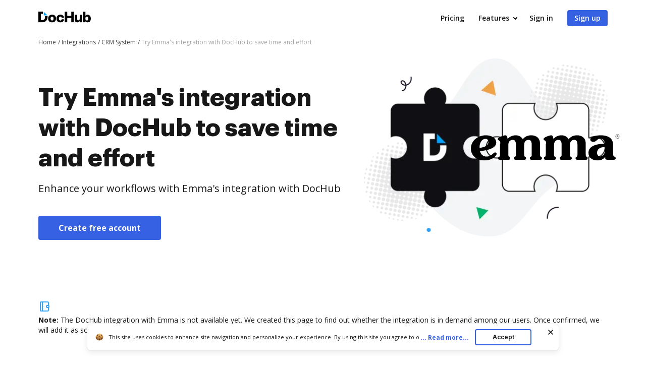

--- FILE ---
content_type: image/svg+xml
request_url: https://cdn.mrkhub.com/dochub-frontend/197/images/_pages/integration-fake/icons/notepad-icon.svg
body_size: 808
content:
<svg width="24" height="24" viewBox="0 0 24 24" fill="none" xmlns="http://www.w3.org/2000/svg">
<path d="M20 5C20 3.895 19.105 3 18 3" stroke="#32A4FA" stroke-width="2" stroke-linecap="round" stroke-linejoin="round"/>
<path d="M18 3L6 3C4.895 3 4 3.895 4 5V19C4 20.105 4.895 21 6 21H18C19.105 21 20 20.105 20 19" stroke="#32A4FA" stroke-width="2" stroke-linecap="round" stroke-linejoin="round"/>
<path d="M8 3V21" stroke="#32A4FA" stroke-width="2" stroke-linecap="round" stroke-linejoin="round"/>
<path fill-rule="evenodd" clip-rule="evenodd" d="M20 14H18C16.895 14 16 13.105 16 12V12C16 10.895 16.895 10 18 10H20C20.552 10 21 10.448 21 11V13C21 13.552 20.552 14 20 14Z" stroke="#32A4FA" stroke-width="2" stroke-linecap="round" stroke-linejoin="round"/>
<path d="M20 5V10" stroke="#32A4FA" stroke-width="2" stroke-linecap="round" stroke-linejoin="round"/>
<path d="M20 19V14" stroke="#32A4FA" stroke-width="2" stroke-linecap="round" stroke-linejoin="round"/>
</svg>


--- FILE ---
content_type: text/plain
request_url: https://www.dochub.com/mtrcs/g/collect?v=2&tid=G-DESM002YVE&gtm=45je61e1h1v882947858z8866772548za20gzb866772548zd866772548&_p=1768783819907&gcs=G111&gcd=13t3t3t3t5l1&npa=0&dma=0&cid=1577494185.1768783823&ecid=765642180&ul=en-us%40posix&sr=1280x720&_fplc=0&ur=US-OH&frm=0&pscdl=noapi&_eu=AAAAAGA&sst.rnd=683052019.1768783822&sst.tft=1768783819907&sst.lpc=89075086&sst.navt=n&sst.ude=0&sst.sw_exp=1&_s=1&tag_exp=103116026~103200004~104527907~104528501~104684208~104684211~105391253~115938466~115938469~116744867~117041588&dl=https%3A%2F%2Fwww.dochub.com%2Fen%2Fintegrations%2Fcrm-system%2Ftry-emmas-integration-with-dochub-to-save-time-and-effort&sid=1768783823&sct=1&seg=0&dt=Your%20seamless%20Emma%27s%20integration%20with%20DocHub&_tu=DA&en=page_view&_fv=1&_nsi=1&_ss=1&ep.exp_guest_id=90d0ab071c.1768783819&ep.user_agent=Mozilla%2F5.0%20(Macintosh%3B%20Intel%20Mac%20OS%20X%2010_15_7)%20AppleWebKit%2F537.36%20(KHTML%2C%20like%20Gecko)%20Chrome%2F131.0.0.0%20Safari%2F537.36%3B%20ClaudeBot%2F1.0%3B%20%2Bclaudebot%40anthropic.com)&ep.server_source=false&tfd=3739&richsstsse
body_size: -98
content:
event: message
data: {"send_pixel":["https://analytics.google.com/g/s/collect?dma=0&npa=0&gcs=G111&gcd=13t3t3t3t5l1&gtm=45j91e61e1v882947858z8866772548z99235464744za20gzb866772548zd866772548&tag_exp=103116026~103200004~104527907~104528501~104684208~104684211~105391253~115938466~115938469~116744867~117041588&_is_sw=0&_tu=DA&_gsid=DESM002YVEQE2l4VgQmfbZbaAGffBL2Q"],"options":{}}

event: message
data: {"send_pixel":["https://stats.g.doubleclick.net/g/collect?v=2&dma=0&npa=0&gcs=G111&gcd=13t3t3t3t5l1&tid=G-DESM002YVE&cid=1577494185.1768783823&gtm=45j91e61e1v882947858z8866772548z99235464744za20gzb866772548zd866772548&tag_exp=103116026~103200004~104527907~104528501~104684208~104684211~105391253~115938466~115938469~116744867~117041588&_is_sw=0&_tu=DA&aip=1"],"options":{}}

event: message
data: {"send_pixel":["${transport_url}/_/set_cookie?val=hl%2BpT9vxKS8wp8KxFv3VdvntQ6i5zvn7zZ93QqUATvdd8dBkWtrlxFDkwwqPrWpU86uUR%2BxNQTguwinPz88vqZuSFc69X1Srs2AyUserQ%2BVNwklQnuM7pOp2QHOAh0t3Z34WJQUxZvbqAcHKZL4iHlp7dvyTi9yE%2BjgLhR3QaV%2BzsnjXECiUf6snZ%2FX4Pz54ZhOGFpA%3D&path=${encoded_path}"]}

event: message
data: {"send_pixel":["https://c.bing.com/c.gif?Red3=BACID_350519&vid=5b7186df75ca44c58c019bd3bb414d4f"]}

event: message
data: {"response":{"status_code":200,"body":""}}



--- FILE ---
content_type: image/svg+xml
request_url: https://cdn.mrkhub.com/dh-landing-pages-backend/integrations/icons/emma.svg
body_size: 841
content:
<svg xmlns="http://www.w3.org/2000/svg" xmlns:xlink="http://www.w3.org/1999/xlink" id="Layer_1" x="0" y="0" version="1.1" viewBox="0 0 150 30" xml:space="preserve"><style>.st1{clip-path:url(#SVGID_4_)}</style><g id="Artwork_2_1_"><defs><path id="SVGID_1_" d="M1 2.8h147.3v25.9H1z"/></defs><clipPath id="SVGID_2_"><use overflow="visible" xlink:href="#SVGID_1_"/></clipPath><g clip-path="url(#SVGID_2_)"><defs><path id="SVGID_3_" d="M1 2.8h147.3v25.9H1z"/></defs><clipPath id="SVGID_4_"><use overflow="visible" xlink:href="#SVGID_3_"/></clipPath><path d="M16.4 24.8c2.7 0 4.7-1.2 6.7-3 .7-.6 1-1.1 2-1.1.7 0 1.4.6 1.4 1.3 0 1.8-2.7 3.9-4 4.6-2.6 1.5-5.2 2.1-8.2 2.1C7.6 28.7 1 24.3 1 17 1 8.7 8.2 3.7 15.9 3.7c4.4 0 10.2 2 10.2 7.2 0 3.7-3.5 7.2-16.1 8.5.7 3.2 3.2 5.4 6.4 5.4m2-14.4c0-1.9-1-3.2-3-3.2-4.2 0-6.1 5.5-5.8 8.9 3.3-.2 8.8-1.6 8.8-5.7M30.1 12.2c0-1.7.2-2.6-1.5-3.5-.5-.2-1-.5-1-1.3 0-1.8 6.1-3.7 7.6-3.7 1.7 0 2 2.3 2.2 3.6 2-2.3 4.9-3.6 8-3.6 3 0 5.6 1.3 7.1 4 1.9-2.9 5.1-4 8.5-4 2.2 0 4.6.7 6.3 2.3 1.9 1.8 2.2 4.3 2.2 6.8v8.5c0 2.4 0 3 .7 3.6.8.3 1.2.7 1.2 1.5 0 1.5-1.2 1.6-2.3 1.6h-7.4c-1.1 0-2.3 0-2.3-1.6 0-.8.4-1.2 1.2-1.5.7-.5.7-1.1.7-3.6V14c0-2.4 0-5.8-3.2-5.8-1.4 0-2.6.6-3.4 1.7-.9 1.2-.9 2.9-.9 4.4v7c0 2.4 0 3 .7 3.6.8.3 1.2.7 1.2 1.5 0 1.5-1.2 1.6-2.3 1.6H46c-1.1 0-2.3 0-2.3-1.6 0-.8.4-1.2 1.2-1.5.7-.5.7-1.1.7-3.6V14c0-2.4.1-5.8-3.2-5.8-1.4 0-2.6.6-3.4 1.7-.9 1.2-.9 2.9-.9 4.4v7c0 2.4 0 3 .7 3.6.8.3 1.2.7 1.2 1.5 0 1.5-1.2 1.6-2.3 1.6h-7.4c-1.1 0-2.3 0-2.3-1.6 0-.8.4-1.2 1.2-1.5.7-.5.7-1.1.7-3.6v-9.1zM75.5 12.2c0-1.7.2-2.6-1.5-3.5-.5-.2-1-.5-1-1.3 0-1.8 6.1-3.7 7.6-3.7 1.7 0 2 2.3 2.2 3.6 2-2.3 4.9-3.6 8-3.6 3 0 5.6 1.3 7.1 4 1.9-2.9 5.1-4 8.5-4 2.2 0 4.6.7 6.2 2.3 1.9 1.8 2.2 4.3 2.2 6.8v8.5c0 2.4 0 3 .7 3.6.8.3 1.2.7 1.2 1.5 0 1.5-1.2 1.6-2.3 1.6H107c-1.1 0-2.3 0-2.3-1.6 0-.8.4-1.2 1.2-1.5.7-.5.7-1.1.7-3.6V14c0-2.4 0-5.8-3.2-5.8-1.4 0-2.6.6-3.4 1.7-.9 1.2-.9 2.9-.9 4.4v7c0 2.4 0 3 .7 3.6.8.3 1.2.7 1.2 1.5 0 1.5-1.2 1.6-2.3 1.6h-7.4c-1.1 0-2.3 0-2.3-1.6 0-.8.4-1.2 1.2-1.5.7-.5.7-1.1.7-3.6V14c0-2.4.1-5.8-3.2-5.8-1.4 0-2.6.6-3.4 1.7-.9 1.2-.9 2.9-.9 4.4v7c0 2.4 0 3 .7 3.6.8.3 1.2.7 1.2 1.5 0 1.5-1.2 1.6-2.3 1.6h-7.4c-1.1 0-2.3 0-2.3-1.6 0-.8.4-1.2 1.2-1.5.7-.5.7-1.1.7-3.6v-9.1zM142 21.2c0 2.3 0 3 .9 3.5 1.1.5 1.6.9 1.6 1.7 0 1.6-1.5 1.6-2.7 1.6h-5.2c-2.5 0-2.5-.8-2.5-3.1-1.7 2.8-4.7 3.8-7.7 3.8-4.7 0-8.9-2.6-8.9-7.7 0-7 8.9-8.8 14.4-8.8h1.7c0-3-1.4-5.2-4.6-5.2-3 0-3.5 3.2-6.6 3.2-1.4 0-3.1-.6-3.1-2.4 0-3.5 7.8-4.1 10.3-4.1 8.6 0 12.3 3.8 12.3 9.6v7.9zm-8.9-5.8c-3.5 0-7.1 1.7-7.1 5.7 0 1.9 1.1 3.6 3.1 3.6 1.6 0 2.9-1 3.8-2.4 1-1.7 1-1.7 1-6.9h-.8zM146.3 6.9c-1.2 0-2-.9-2-2.1 0-1.2.9-2.1 2-2.1 1.2 0 2 .9 2 2.1s-.8 2.1-2 2.1m0-3.7c-1 0-1.7.7-1.7 1.7s.7 1.7 1.7 1.7 1.7-.7 1.7-1.7-.7-1.7-1.7-1.7m.5 2.7l-.4-.8h-.4v.8h-.4V3.8h.8c.4 0 .8.2.8.7 0 .3-.1.5-.4.6l.4.9h-.4zm-.4-1.8h-.4v.7h.4c.2 0 .4-.1.4-.3 0-.3-.2-.4-.4-.4" class="st1"/></g></g></svg>